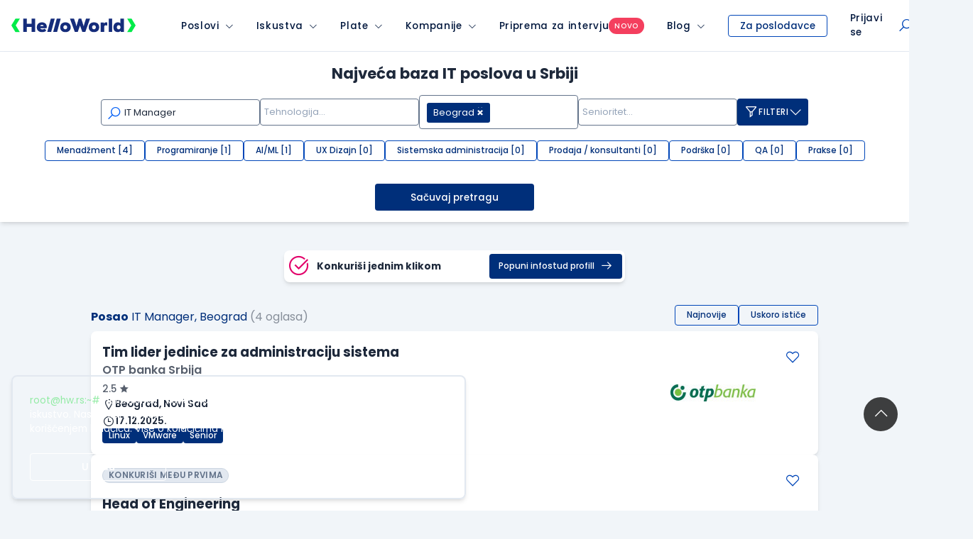

--- FILE ---
content_type: text/html; charset=utf-8
request_url: https://www.google.com/recaptcha/api2/anchor?ar=1&k=6LfmyvMUAAAAAJ-S0TrDfXc5WcJW372thmX6wTAj&co=aHR0cHM6Ly93d3cuaGVsbG93b3JsZC5yczo0NDM.&hl=en&v=7gg7H51Q-naNfhmCP3_R47ho&size=invisible&anchor-ms=20000&execute-ms=15000&cb=gx27w3oo6b61
body_size: 48113
content:
<!DOCTYPE HTML><html dir="ltr" lang="en"><head><meta http-equiv="Content-Type" content="text/html; charset=UTF-8">
<meta http-equiv="X-UA-Compatible" content="IE=edge">
<title>reCAPTCHA</title>
<style type="text/css">
/* cyrillic-ext */
@font-face {
  font-family: 'Roboto';
  font-style: normal;
  font-weight: 400;
  font-stretch: 100%;
  src: url(//fonts.gstatic.com/s/roboto/v48/KFO7CnqEu92Fr1ME7kSn66aGLdTylUAMa3GUBHMdazTgWw.woff2) format('woff2');
  unicode-range: U+0460-052F, U+1C80-1C8A, U+20B4, U+2DE0-2DFF, U+A640-A69F, U+FE2E-FE2F;
}
/* cyrillic */
@font-face {
  font-family: 'Roboto';
  font-style: normal;
  font-weight: 400;
  font-stretch: 100%;
  src: url(//fonts.gstatic.com/s/roboto/v48/KFO7CnqEu92Fr1ME7kSn66aGLdTylUAMa3iUBHMdazTgWw.woff2) format('woff2');
  unicode-range: U+0301, U+0400-045F, U+0490-0491, U+04B0-04B1, U+2116;
}
/* greek-ext */
@font-face {
  font-family: 'Roboto';
  font-style: normal;
  font-weight: 400;
  font-stretch: 100%;
  src: url(//fonts.gstatic.com/s/roboto/v48/KFO7CnqEu92Fr1ME7kSn66aGLdTylUAMa3CUBHMdazTgWw.woff2) format('woff2');
  unicode-range: U+1F00-1FFF;
}
/* greek */
@font-face {
  font-family: 'Roboto';
  font-style: normal;
  font-weight: 400;
  font-stretch: 100%;
  src: url(//fonts.gstatic.com/s/roboto/v48/KFO7CnqEu92Fr1ME7kSn66aGLdTylUAMa3-UBHMdazTgWw.woff2) format('woff2');
  unicode-range: U+0370-0377, U+037A-037F, U+0384-038A, U+038C, U+038E-03A1, U+03A3-03FF;
}
/* math */
@font-face {
  font-family: 'Roboto';
  font-style: normal;
  font-weight: 400;
  font-stretch: 100%;
  src: url(//fonts.gstatic.com/s/roboto/v48/KFO7CnqEu92Fr1ME7kSn66aGLdTylUAMawCUBHMdazTgWw.woff2) format('woff2');
  unicode-range: U+0302-0303, U+0305, U+0307-0308, U+0310, U+0312, U+0315, U+031A, U+0326-0327, U+032C, U+032F-0330, U+0332-0333, U+0338, U+033A, U+0346, U+034D, U+0391-03A1, U+03A3-03A9, U+03B1-03C9, U+03D1, U+03D5-03D6, U+03F0-03F1, U+03F4-03F5, U+2016-2017, U+2034-2038, U+203C, U+2040, U+2043, U+2047, U+2050, U+2057, U+205F, U+2070-2071, U+2074-208E, U+2090-209C, U+20D0-20DC, U+20E1, U+20E5-20EF, U+2100-2112, U+2114-2115, U+2117-2121, U+2123-214F, U+2190, U+2192, U+2194-21AE, U+21B0-21E5, U+21F1-21F2, U+21F4-2211, U+2213-2214, U+2216-22FF, U+2308-230B, U+2310, U+2319, U+231C-2321, U+2336-237A, U+237C, U+2395, U+239B-23B7, U+23D0, U+23DC-23E1, U+2474-2475, U+25AF, U+25B3, U+25B7, U+25BD, U+25C1, U+25CA, U+25CC, U+25FB, U+266D-266F, U+27C0-27FF, U+2900-2AFF, U+2B0E-2B11, U+2B30-2B4C, U+2BFE, U+3030, U+FF5B, U+FF5D, U+1D400-1D7FF, U+1EE00-1EEFF;
}
/* symbols */
@font-face {
  font-family: 'Roboto';
  font-style: normal;
  font-weight: 400;
  font-stretch: 100%;
  src: url(//fonts.gstatic.com/s/roboto/v48/KFO7CnqEu92Fr1ME7kSn66aGLdTylUAMaxKUBHMdazTgWw.woff2) format('woff2');
  unicode-range: U+0001-000C, U+000E-001F, U+007F-009F, U+20DD-20E0, U+20E2-20E4, U+2150-218F, U+2190, U+2192, U+2194-2199, U+21AF, U+21E6-21F0, U+21F3, U+2218-2219, U+2299, U+22C4-22C6, U+2300-243F, U+2440-244A, U+2460-24FF, U+25A0-27BF, U+2800-28FF, U+2921-2922, U+2981, U+29BF, U+29EB, U+2B00-2BFF, U+4DC0-4DFF, U+FFF9-FFFB, U+10140-1018E, U+10190-1019C, U+101A0, U+101D0-101FD, U+102E0-102FB, U+10E60-10E7E, U+1D2C0-1D2D3, U+1D2E0-1D37F, U+1F000-1F0FF, U+1F100-1F1AD, U+1F1E6-1F1FF, U+1F30D-1F30F, U+1F315, U+1F31C, U+1F31E, U+1F320-1F32C, U+1F336, U+1F378, U+1F37D, U+1F382, U+1F393-1F39F, U+1F3A7-1F3A8, U+1F3AC-1F3AF, U+1F3C2, U+1F3C4-1F3C6, U+1F3CA-1F3CE, U+1F3D4-1F3E0, U+1F3ED, U+1F3F1-1F3F3, U+1F3F5-1F3F7, U+1F408, U+1F415, U+1F41F, U+1F426, U+1F43F, U+1F441-1F442, U+1F444, U+1F446-1F449, U+1F44C-1F44E, U+1F453, U+1F46A, U+1F47D, U+1F4A3, U+1F4B0, U+1F4B3, U+1F4B9, U+1F4BB, U+1F4BF, U+1F4C8-1F4CB, U+1F4D6, U+1F4DA, U+1F4DF, U+1F4E3-1F4E6, U+1F4EA-1F4ED, U+1F4F7, U+1F4F9-1F4FB, U+1F4FD-1F4FE, U+1F503, U+1F507-1F50B, U+1F50D, U+1F512-1F513, U+1F53E-1F54A, U+1F54F-1F5FA, U+1F610, U+1F650-1F67F, U+1F687, U+1F68D, U+1F691, U+1F694, U+1F698, U+1F6AD, U+1F6B2, U+1F6B9-1F6BA, U+1F6BC, U+1F6C6-1F6CF, U+1F6D3-1F6D7, U+1F6E0-1F6EA, U+1F6F0-1F6F3, U+1F6F7-1F6FC, U+1F700-1F7FF, U+1F800-1F80B, U+1F810-1F847, U+1F850-1F859, U+1F860-1F887, U+1F890-1F8AD, U+1F8B0-1F8BB, U+1F8C0-1F8C1, U+1F900-1F90B, U+1F93B, U+1F946, U+1F984, U+1F996, U+1F9E9, U+1FA00-1FA6F, U+1FA70-1FA7C, U+1FA80-1FA89, U+1FA8F-1FAC6, U+1FACE-1FADC, U+1FADF-1FAE9, U+1FAF0-1FAF8, U+1FB00-1FBFF;
}
/* vietnamese */
@font-face {
  font-family: 'Roboto';
  font-style: normal;
  font-weight: 400;
  font-stretch: 100%;
  src: url(//fonts.gstatic.com/s/roboto/v48/KFO7CnqEu92Fr1ME7kSn66aGLdTylUAMa3OUBHMdazTgWw.woff2) format('woff2');
  unicode-range: U+0102-0103, U+0110-0111, U+0128-0129, U+0168-0169, U+01A0-01A1, U+01AF-01B0, U+0300-0301, U+0303-0304, U+0308-0309, U+0323, U+0329, U+1EA0-1EF9, U+20AB;
}
/* latin-ext */
@font-face {
  font-family: 'Roboto';
  font-style: normal;
  font-weight: 400;
  font-stretch: 100%;
  src: url(//fonts.gstatic.com/s/roboto/v48/KFO7CnqEu92Fr1ME7kSn66aGLdTylUAMa3KUBHMdazTgWw.woff2) format('woff2');
  unicode-range: U+0100-02BA, U+02BD-02C5, U+02C7-02CC, U+02CE-02D7, U+02DD-02FF, U+0304, U+0308, U+0329, U+1D00-1DBF, U+1E00-1E9F, U+1EF2-1EFF, U+2020, U+20A0-20AB, U+20AD-20C0, U+2113, U+2C60-2C7F, U+A720-A7FF;
}
/* latin */
@font-face {
  font-family: 'Roboto';
  font-style: normal;
  font-weight: 400;
  font-stretch: 100%;
  src: url(//fonts.gstatic.com/s/roboto/v48/KFO7CnqEu92Fr1ME7kSn66aGLdTylUAMa3yUBHMdazQ.woff2) format('woff2');
  unicode-range: U+0000-00FF, U+0131, U+0152-0153, U+02BB-02BC, U+02C6, U+02DA, U+02DC, U+0304, U+0308, U+0329, U+2000-206F, U+20AC, U+2122, U+2191, U+2193, U+2212, U+2215, U+FEFF, U+FFFD;
}
/* cyrillic-ext */
@font-face {
  font-family: 'Roboto';
  font-style: normal;
  font-weight: 500;
  font-stretch: 100%;
  src: url(//fonts.gstatic.com/s/roboto/v48/KFO7CnqEu92Fr1ME7kSn66aGLdTylUAMa3GUBHMdazTgWw.woff2) format('woff2');
  unicode-range: U+0460-052F, U+1C80-1C8A, U+20B4, U+2DE0-2DFF, U+A640-A69F, U+FE2E-FE2F;
}
/* cyrillic */
@font-face {
  font-family: 'Roboto';
  font-style: normal;
  font-weight: 500;
  font-stretch: 100%;
  src: url(//fonts.gstatic.com/s/roboto/v48/KFO7CnqEu92Fr1ME7kSn66aGLdTylUAMa3iUBHMdazTgWw.woff2) format('woff2');
  unicode-range: U+0301, U+0400-045F, U+0490-0491, U+04B0-04B1, U+2116;
}
/* greek-ext */
@font-face {
  font-family: 'Roboto';
  font-style: normal;
  font-weight: 500;
  font-stretch: 100%;
  src: url(//fonts.gstatic.com/s/roboto/v48/KFO7CnqEu92Fr1ME7kSn66aGLdTylUAMa3CUBHMdazTgWw.woff2) format('woff2');
  unicode-range: U+1F00-1FFF;
}
/* greek */
@font-face {
  font-family: 'Roboto';
  font-style: normal;
  font-weight: 500;
  font-stretch: 100%;
  src: url(//fonts.gstatic.com/s/roboto/v48/KFO7CnqEu92Fr1ME7kSn66aGLdTylUAMa3-UBHMdazTgWw.woff2) format('woff2');
  unicode-range: U+0370-0377, U+037A-037F, U+0384-038A, U+038C, U+038E-03A1, U+03A3-03FF;
}
/* math */
@font-face {
  font-family: 'Roboto';
  font-style: normal;
  font-weight: 500;
  font-stretch: 100%;
  src: url(//fonts.gstatic.com/s/roboto/v48/KFO7CnqEu92Fr1ME7kSn66aGLdTylUAMawCUBHMdazTgWw.woff2) format('woff2');
  unicode-range: U+0302-0303, U+0305, U+0307-0308, U+0310, U+0312, U+0315, U+031A, U+0326-0327, U+032C, U+032F-0330, U+0332-0333, U+0338, U+033A, U+0346, U+034D, U+0391-03A1, U+03A3-03A9, U+03B1-03C9, U+03D1, U+03D5-03D6, U+03F0-03F1, U+03F4-03F5, U+2016-2017, U+2034-2038, U+203C, U+2040, U+2043, U+2047, U+2050, U+2057, U+205F, U+2070-2071, U+2074-208E, U+2090-209C, U+20D0-20DC, U+20E1, U+20E5-20EF, U+2100-2112, U+2114-2115, U+2117-2121, U+2123-214F, U+2190, U+2192, U+2194-21AE, U+21B0-21E5, U+21F1-21F2, U+21F4-2211, U+2213-2214, U+2216-22FF, U+2308-230B, U+2310, U+2319, U+231C-2321, U+2336-237A, U+237C, U+2395, U+239B-23B7, U+23D0, U+23DC-23E1, U+2474-2475, U+25AF, U+25B3, U+25B7, U+25BD, U+25C1, U+25CA, U+25CC, U+25FB, U+266D-266F, U+27C0-27FF, U+2900-2AFF, U+2B0E-2B11, U+2B30-2B4C, U+2BFE, U+3030, U+FF5B, U+FF5D, U+1D400-1D7FF, U+1EE00-1EEFF;
}
/* symbols */
@font-face {
  font-family: 'Roboto';
  font-style: normal;
  font-weight: 500;
  font-stretch: 100%;
  src: url(//fonts.gstatic.com/s/roboto/v48/KFO7CnqEu92Fr1ME7kSn66aGLdTylUAMaxKUBHMdazTgWw.woff2) format('woff2');
  unicode-range: U+0001-000C, U+000E-001F, U+007F-009F, U+20DD-20E0, U+20E2-20E4, U+2150-218F, U+2190, U+2192, U+2194-2199, U+21AF, U+21E6-21F0, U+21F3, U+2218-2219, U+2299, U+22C4-22C6, U+2300-243F, U+2440-244A, U+2460-24FF, U+25A0-27BF, U+2800-28FF, U+2921-2922, U+2981, U+29BF, U+29EB, U+2B00-2BFF, U+4DC0-4DFF, U+FFF9-FFFB, U+10140-1018E, U+10190-1019C, U+101A0, U+101D0-101FD, U+102E0-102FB, U+10E60-10E7E, U+1D2C0-1D2D3, U+1D2E0-1D37F, U+1F000-1F0FF, U+1F100-1F1AD, U+1F1E6-1F1FF, U+1F30D-1F30F, U+1F315, U+1F31C, U+1F31E, U+1F320-1F32C, U+1F336, U+1F378, U+1F37D, U+1F382, U+1F393-1F39F, U+1F3A7-1F3A8, U+1F3AC-1F3AF, U+1F3C2, U+1F3C4-1F3C6, U+1F3CA-1F3CE, U+1F3D4-1F3E0, U+1F3ED, U+1F3F1-1F3F3, U+1F3F5-1F3F7, U+1F408, U+1F415, U+1F41F, U+1F426, U+1F43F, U+1F441-1F442, U+1F444, U+1F446-1F449, U+1F44C-1F44E, U+1F453, U+1F46A, U+1F47D, U+1F4A3, U+1F4B0, U+1F4B3, U+1F4B9, U+1F4BB, U+1F4BF, U+1F4C8-1F4CB, U+1F4D6, U+1F4DA, U+1F4DF, U+1F4E3-1F4E6, U+1F4EA-1F4ED, U+1F4F7, U+1F4F9-1F4FB, U+1F4FD-1F4FE, U+1F503, U+1F507-1F50B, U+1F50D, U+1F512-1F513, U+1F53E-1F54A, U+1F54F-1F5FA, U+1F610, U+1F650-1F67F, U+1F687, U+1F68D, U+1F691, U+1F694, U+1F698, U+1F6AD, U+1F6B2, U+1F6B9-1F6BA, U+1F6BC, U+1F6C6-1F6CF, U+1F6D3-1F6D7, U+1F6E0-1F6EA, U+1F6F0-1F6F3, U+1F6F7-1F6FC, U+1F700-1F7FF, U+1F800-1F80B, U+1F810-1F847, U+1F850-1F859, U+1F860-1F887, U+1F890-1F8AD, U+1F8B0-1F8BB, U+1F8C0-1F8C1, U+1F900-1F90B, U+1F93B, U+1F946, U+1F984, U+1F996, U+1F9E9, U+1FA00-1FA6F, U+1FA70-1FA7C, U+1FA80-1FA89, U+1FA8F-1FAC6, U+1FACE-1FADC, U+1FADF-1FAE9, U+1FAF0-1FAF8, U+1FB00-1FBFF;
}
/* vietnamese */
@font-face {
  font-family: 'Roboto';
  font-style: normal;
  font-weight: 500;
  font-stretch: 100%;
  src: url(//fonts.gstatic.com/s/roboto/v48/KFO7CnqEu92Fr1ME7kSn66aGLdTylUAMa3OUBHMdazTgWw.woff2) format('woff2');
  unicode-range: U+0102-0103, U+0110-0111, U+0128-0129, U+0168-0169, U+01A0-01A1, U+01AF-01B0, U+0300-0301, U+0303-0304, U+0308-0309, U+0323, U+0329, U+1EA0-1EF9, U+20AB;
}
/* latin-ext */
@font-face {
  font-family: 'Roboto';
  font-style: normal;
  font-weight: 500;
  font-stretch: 100%;
  src: url(//fonts.gstatic.com/s/roboto/v48/KFO7CnqEu92Fr1ME7kSn66aGLdTylUAMa3KUBHMdazTgWw.woff2) format('woff2');
  unicode-range: U+0100-02BA, U+02BD-02C5, U+02C7-02CC, U+02CE-02D7, U+02DD-02FF, U+0304, U+0308, U+0329, U+1D00-1DBF, U+1E00-1E9F, U+1EF2-1EFF, U+2020, U+20A0-20AB, U+20AD-20C0, U+2113, U+2C60-2C7F, U+A720-A7FF;
}
/* latin */
@font-face {
  font-family: 'Roboto';
  font-style: normal;
  font-weight: 500;
  font-stretch: 100%;
  src: url(//fonts.gstatic.com/s/roboto/v48/KFO7CnqEu92Fr1ME7kSn66aGLdTylUAMa3yUBHMdazQ.woff2) format('woff2');
  unicode-range: U+0000-00FF, U+0131, U+0152-0153, U+02BB-02BC, U+02C6, U+02DA, U+02DC, U+0304, U+0308, U+0329, U+2000-206F, U+20AC, U+2122, U+2191, U+2193, U+2212, U+2215, U+FEFF, U+FFFD;
}
/* cyrillic-ext */
@font-face {
  font-family: 'Roboto';
  font-style: normal;
  font-weight: 900;
  font-stretch: 100%;
  src: url(//fonts.gstatic.com/s/roboto/v48/KFO7CnqEu92Fr1ME7kSn66aGLdTylUAMa3GUBHMdazTgWw.woff2) format('woff2');
  unicode-range: U+0460-052F, U+1C80-1C8A, U+20B4, U+2DE0-2DFF, U+A640-A69F, U+FE2E-FE2F;
}
/* cyrillic */
@font-face {
  font-family: 'Roboto';
  font-style: normal;
  font-weight: 900;
  font-stretch: 100%;
  src: url(//fonts.gstatic.com/s/roboto/v48/KFO7CnqEu92Fr1ME7kSn66aGLdTylUAMa3iUBHMdazTgWw.woff2) format('woff2');
  unicode-range: U+0301, U+0400-045F, U+0490-0491, U+04B0-04B1, U+2116;
}
/* greek-ext */
@font-face {
  font-family: 'Roboto';
  font-style: normal;
  font-weight: 900;
  font-stretch: 100%;
  src: url(//fonts.gstatic.com/s/roboto/v48/KFO7CnqEu92Fr1ME7kSn66aGLdTylUAMa3CUBHMdazTgWw.woff2) format('woff2');
  unicode-range: U+1F00-1FFF;
}
/* greek */
@font-face {
  font-family: 'Roboto';
  font-style: normal;
  font-weight: 900;
  font-stretch: 100%;
  src: url(//fonts.gstatic.com/s/roboto/v48/KFO7CnqEu92Fr1ME7kSn66aGLdTylUAMa3-UBHMdazTgWw.woff2) format('woff2');
  unicode-range: U+0370-0377, U+037A-037F, U+0384-038A, U+038C, U+038E-03A1, U+03A3-03FF;
}
/* math */
@font-face {
  font-family: 'Roboto';
  font-style: normal;
  font-weight: 900;
  font-stretch: 100%;
  src: url(//fonts.gstatic.com/s/roboto/v48/KFO7CnqEu92Fr1ME7kSn66aGLdTylUAMawCUBHMdazTgWw.woff2) format('woff2');
  unicode-range: U+0302-0303, U+0305, U+0307-0308, U+0310, U+0312, U+0315, U+031A, U+0326-0327, U+032C, U+032F-0330, U+0332-0333, U+0338, U+033A, U+0346, U+034D, U+0391-03A1, U+03A3-03A9, U+03B1-03C9, U+03D1, U+03D5-03D6, U+03F0-03F1, U+03F4-03F5, U+2016-2017, U+2034-2038, U+203C, U+2040, U+2043, U+2047, U+2050, U+2057, U+205F, U+2070-2071, U+2074-208E, U+2090-209C, U+20D0-20DC, U+20E1, U+20E5-20EF, U+2100-2112, U+2114-2115, U+2117-2121, U+2123-214F, U+2190, U+2192, U+2194-21AE, U+21B0-21E5, U+21F1-21F2, U+21F4-2211, U+2213-2214, U+2216-22FF, U+2308-230B, U+2310, U+2319, U+231C-2321, U+2336-237A, U+237C, U+2395, U+239B-23B7, U+23D0, U+23DC-23E1, U+2474-2475, U+25AF, U+25B3, U+25B7, U+25BD, U+25C1, U+25CA, U+25CC, U+25FB, U+266D-266F, U+27C0-27FF, U+2900-2AFF, U+2B0E-2B11, U+2B30-2B4C, U+2BFE, U+3030, U+FF5B, U+FF5D, U+1D400-1D7FF, U+1EE00-1EEFF;
}
/* symbols */
@font-face {
  font-family: 'Roboto';
  font-style: normal;
  font-weight: 900;
  font-stretch: 100%;
  src: url(//fonts.gstatic.com/s/roboto/v48/KFO7CnqEu92Fr1ME7kSn66aGLdTylUAMaxKUBHMdazTgWw.woff2) format('woff2');
  unicode-range: U+0001-000C, U+000E-001F, U+007F-009F, U+20DD-20E0, U+20E2-20E4, U+2150-218F, U+2190, U+2192, U+2194-2199, U+21AF, U+21E6-21F0, U+21F3, U+2218-2219, U+2299, U+22C4-22C6, U+2300-243F, U+2440-244A, U+2460-24FF, U+25A0-27BF, U+2800-28FF, U+2921-2922, U+2981, U+29BF, U+29EB, U+2B00-2BFF, U+4DC0-4DFF, U+FFF9-FFFB, U+10140-1018E, U+10190-1019C, U+101A0, U+101D0-101FD, U+102E0-102FB, U+10E60-10E7E, U+1D2C0-1D2D3, U+1D2E0-1D37F, U+1F000-1F0FF, U+1F100-1F1AD, U+1F1E6-1F1FF, U+1F30D-1F30F, U+1F315, U+1F31C, U+1F31E, U+1F320-1F32C, U+1F336, U+1F378, U+1F37D, U+1F382, U+1F393-1F39F, U+1F3A7-1F3A8, U+1F3AC-1F3AF, U+1F3C2, U+1F3C4-1F3C6, U+1F3CA-1F3CE, U+1F3D4-1F3E0, U+1F3ED, U+1F3F1-1F3F3, U+1F3F5-1F3F7, U+1F408, U+1F415, U+1F41F, U+1F426, U+1F43F, U+1F441-1F442, U+1F444, U+1F446-1F449, U+1F44C-1F44E, U+1F453, U+1F46A, U+1F47D, U+1F4A3, U+1F4B0, U+1F4B3, U+1F4B9, U+1F4BB, U+1F4BF, U+1F4C8-1F4CB, U+1F4D6, U+1F4DA, U+1F4DF, U+1F4E3-1F4E6, U+1F4EA-1F4ED, U+1F4F7, U+1F4F9-1F4FB, U+1F4FD-1F4FE, U+1F503, U+1F507-1F50B, U+1F50D, U+1F512-1F513, U+1F53E-1F54A, U+1F54F-1F5FA, U+1F610, U+1F650-1F67F, U+1F687, U+1F68D, U+1F691, U+1F694, U+1F698, U+1F6AD, U+1F6B2, U+1F6B9-1F6BA, U+1F6BC, U+1F6C6-1F6CF, U+1F6D3-1F6D7, U+1F6E0-1F6EA, U+1F6F0-1F6F3, U+1F6F7-1F6FC, U+1F700-1F7FF, U+1F800-1F80B, U+1F810-1F847, U+1F850-1F859, U+1F860-1F887, U+1F890-1F8AD, U+1F8B0-1F8BB, U+1F8C0-1F8C1, U+1F900-1F90B, U+1F93B, U+1F946, U+1F984, U+1F996, U+1F9E9, U+1FA00-1FA6F, U+1FA70-1FA7C, U+1FA80-1FA89, U+1FA8F-1FAC6, U+1FACE-1FADC, U+1FADF-1FAE9, U+1FAF0-1FAF8, U+1FB00-1FBFF;
}
/* vietnamese */
@font-face {
  font-family: 'Roboto';
  font-style: normal;
  font-weight: 900;
  font-stretch: 100%;
  src: url(//fonts.gstatic.com/s/roboto/v48/KFO7CnqEu92Fr1ME7kSn66aGLdTylUAMa3OUBHMdazTgWw.woff2) format('woff2');
  unicode-range: U+0102-0103, U+0110-0111, U+0128-0129, U+0168-0169, U+01A0-01A1, U+01AF-01B0, U+0300-0301, U+0303-0304, U+0308-0309, U+0323, U+0329, U+1EA0-1EF9, U+20AB;
}
/* latin-ext */
@font-face {
  font-family: 'Roboto';
  font-style: normal;
  font-weight: 900;
  font-stretch: 100%;
  src: url(//fonts.gstatic.com/s/roboto/v48/KFO7CnqEu92Fr1ME7kSn66aGLdTylUAMa3KUBHMdazTgWw.woff2) format('woff2');
  unicode-range: U+0100-02BA, U+02BD-02C5, U+02C7-02CC, U+02CE-02D7, U+02DD-02FF, U+0304, U+0308, U+0329, U+1D00-1DBF, U+1E00-1E9F, U+1EF2-1EFF, U+2020, U+20A0-20AB, U+20AD-20C0, U+2113, U+2C60-2C7F, U+A720-A7FF;
}
/* latin */
@font-face {
  font-family: 'Roboto';
  font-style: normal;
  font-weight: 900;
  font-stretch: 100%;
  src: url(//fonts.gstatic.com/s/roboto/v48/KFO7CnqEu92Fr1ME7kSn66aGLdTylUAMa3yUBHMdazQ.woff2) format('woff2');
  unicode-range: U+0000-00FF, U+0131, U+0152-0153, U+02BB-02BC, U+02C6, U+02DA, U+02DC, U+0304, U+0308, U+0329, U+2000-206F, U+20AC, U+2122, U+2191, U+2193, U+2212, U+2215, U+FEFF, U+FFFD;
}

</style>
<link rel="stylesheet" type="text/css" href="https://www.gstatic.com/recaptcha/releases/7gg7H51Q-naNfhmCP3_R47ho/styles__ltr.css">
<script nonce="xWOTdn3PXdpONI-8lI82zQ" type="text/javascript">window['__recaptcha_api'] = 'https://www.google.com/recaptcha/api2/';</script>
<script type="text/javascript" src="https://www.gstatic.com/recaptcha/releases/7gg7H51Q-naNfhmCP3_R47ho/recaptcha__en.js" nonce="xWOTdn3PXdpONI-8lI82zQ">
      
    </script></head>
<body><div id="rc-anchor-alert" class="rc-anchor-alert"></div>
<input type="hidden" id="recaptcha-token" value="[base64]">
<script type="text/javascript" nonce="xWOTdn3PXdpONI-8lI82zQ">
      recaptcha.anchor.Main.init("[\x22ainput\x22,[\x22bgdata\x22,\x22\x22,\[base64]/[base64]/[base64]/[base64]/cjw8ejpyPj4+eil9Y2F0Y2gobCl7dGhyb3cgbDt9fSxIPWZ1bmN0aW9uKHcsdCx6KXtpZih3PT0xOTR8fHc9PTIwOCl0LnZbd10/dC52W3ddLmNvbmNhdCh6KTp0LnZbd109b2Yoeix0KTtlbHNle2lmKHQuYkImJnchPTMxNylyZXR1cm47dz09NjZ8fHc9PTEyMnx8dz09NDcwfHx3PT00NHx8dz09NDE2fHx3PT0zOTd8fHc9PTQyMXx8dz09Njh8fHc9PTcwfHx3PT0xODQ/[base64]/[base64]/[base64]/bmV3IGRbVl0oSlswXSk6cD09Mj9uZXcgZFtWXShKWzBdLEpbMV0pOnA9PTM/bmV3IGRbVl0oSlswXSxKWzFdLEpbMl0pOnA9PTQ/[base64]/[base64]/[base64]/[base64]\x22,\[base64]\\u003d\\u003d\x22,\x22w4pPdMKvwrFJTsK4c1Jhw6A9wpPCt8OSwqRKwp4+w4AnZHrCjcKEworCk8OUwoA/KMOow6jDjHwqwq/DpsOmwqbDmkgaNsK2wooCBBVJBcO7w6vDjsKGwpB6ViJQw4sFw4XCrDvCnRFeVcOzw6PCmzLCjsKbXcOkfcO9woBmwq5vOy8ew5DCuXvCrMOQCsO/w7Vww7hZCcOCwp1uwqTDmhtMLhY3bnZIw71/YsK+w4V7w6nDrsONw6oJw5TDtWTClsKOwrrDsSTDmCQ9w6skEHvDsUxIw4PDtkPCjxHCqMOPwr/CvcKMAMKgwphVwpY6Z2V7Zllaw4F/w5nDilfDqMObwpbCsMKYwrDDiMKVTUdCGx8KNUhaKX3DlMKHwocRw41yBMKna8OFw4nCr8OwO8Otwq/CgXokBcOIMX/CkVAZw7jDuwjCk10tQsO+w5sSw7/[base64]/[base64]/BQPCh8KSc3vDuh/[base64]/[base64]/CjcOTw7vDj17CnMOPOsKNVSgzHgFORcOewq3DpXhfG0XDjcOowr7DhMKYScK/w6dQdzfCncOnYmsJwqrCm8Omw61Nw5Q/w57CiMKkWXQmd8O2BsO2w4nClsO/Y8K+w7c/A8KQwojDuDVaasKgUcOFKMOWC8KZCATDocOvVFhKMQJ5wq9kMTN8DsKxwqJPYjhOwp1Sw4PDvTvCsnlgwrNSRxzCkcKfwoQdNsORwrABwr7DtmPCoThbeEPCh8K3I8OKLVzDgHXDkBEDw53CoG5JB8KQwqlSSXbDucOxwpvDu8Oiw4XCgsOPf8KBP8K/V8OJRMOuw65BfcO9exMuwonDskzDvcKsQ8O6w5gbXsO3XMOcw45xw5sBwqjCrsK/YSbDixbCs1ouwrTCmU/Cn8OXU8Oqwo0JYsKaDwNmw5A2JcKcBTQze2tuwp/ClsKiw4fDs3AcacKCw7QWD1TDizo4csO6XcKVwrpBwqMZw4d4wp7DpMK9NsOsUMK4wr3DnEnDjlgHwo7CvMK0K8OdScOeWcO7EsO5ccKWGcODATwBasKjJlhYPkdswrdOOcKGw47Cm8Oxw4HCrnDDqW/DgMOLfsKVQ0NpwokjMDNvIcKtw7wLQMOlw5bCt8K9bEV8ecKUwq7DoEoqwp3Dg1rCmzJ5w7VxLX0rw5DDu3JjdWHCsgJuw6zCpSHChnsPwq9ZFcOTw5zDphzDjsKLw5EJwqnCmmVIwopCUsO5YsKrRcKLQkPDhz5bTX4dG8OEJBs1w6nCvEnDgsO/w7LCqcKdWyVpwohfw4cdJXolw6XCnS7CtMKPb2DCmgPDkF3CnMK1QGR4MitAw5LCvsKoLcK7wr/DjcKZAcKzIMOhXRfDrMOGYV/DpcKTZQZww6sSTi8uwpBYwo0MLcOwwo0Lw4vCl8OVw4EgHlfCsXtuF3bDlVvDpsOXw5PDnsOPJsOvwpPDrEwJw41lfcKuw7EtUV/CsMK1SMKEwpwFwrt2cF4bFcOVw6nDjsO9aMKRGcO7w6nCniECw63Cl8KRPcK+CRjDs3wkwo7DlcKBwqzDrcKmw6lKHMObw6k/[base64]/DrsK4w73Dr3rDiR3CjMODMwJrBsOhw69Twp3CkMOVwpc4wph5w4wkQcOjwp/[base64]/[base64]/CgMOdw6fCmcKhwpgAw5HCo8KaJ8K5wqjCvBR2woUmVlTCvcKVw67DpsK9DMObP3DDkMOSajHDtW/Dj8KbwroVDMKvw4XDnQnCvMKFcA9rFMKSa8OwwqzDqsKFwrAYwqzCpXEbw4HDpMKIw7JFDsOlUsKpamLClcOeUcK5wpwAc2cFRMOLw7p/wrpaJMKNLMOiw43Csg/[base64]/[base64]/wqRPNBnCmELDiMK/wo3CncKbwqtfw57CicKZc2LDu8KPRMK6wpR8w69xw4PCiCsPwr4ew5TDii9TwrHDvcO2wrtdXy7DrE03w6PCpHzDuXjCmcO6GMKRUMKmw4/[base64]/w75iwp00w6jClTNnwp/[base64]/H8O/FmLCqsKqwq/DgCbCmcOswqNSw7dCdcOLT8Kyw6bDm8K9ehzCqMOSwpHCicOWBR/[base64]/CsMKkw4taCifCmkxAAQTDvTQmwqDDlWbDnF3Csip0wrsqwqnCmz9TPVAZU8KtGkwybcOQwrxJwr8ywo0yw4YNXznDn1lQA8OAfsKtwrzCt8OEw6DCvkt4c8OAw6Y0eMONEUodcFQewqkowpViwp/DksK3HsO2w5HDnsOabjUZAnLDiMO2wp4Gw41/wpvDuDXChMKTwqlxwqDCmQnCusOHUDoiJ3HDr8KxVTczw7zDpwDCuMOyw6Z2EXs9w6ofCMKmWMOYw7ITwqEYHsK4w53CkMO0AcK8wplCAmDDl2pcPcKLaELCoX4Jw4PCk2ImwqZ/[base64]/CqsOrwrbCgMKnwrjCvsKqwqpcw7ERMQECwrgSScOIw7XDtgg6FREOVcO9wrrDg8OBGRjDs1/Dhg5iFsKhwrbDj8KKwr/DvlgOwqrCg8OuWsO/[base64]/DtMK3ZcOxwpQTwp0+w77Csh5zw73DgGDDhcOYw4B7MHtTwp/Cimh0wpIresKjw5PDq3Fzw4fCmsKEBsKlWjrCnSDDtElLw5svwq9/UcOKRV93wr3DiMOWwp/[base64]/[base64]/ChQvCrDwywpUrw6IywoXDiMKtwqIXwq3DhMK2wqbDjk3DrAfDgh53woVYYnPCtsOGw6XCrMK/w6LDmMKjTcKnLMO7w5fCgBvCn8KRw4cTwpTCpEd7w6XDlsKEFxMGwqnChC3DsgHChcO7wpDCoGRLwoR1wrnDkcKIYcOJTMO3XCN1ISVEQcK8wrRDw68/aRMsUsKOBUciGxLDoj8sd8OrMRAiJsKNLnfChi7Ci2Qnw6Y5w5rCkcOBw71aw7vDixcVbDtDwojCpcOSw4/CoF/DqyDDlMOywod9w6TDnixrwrrDpi/DhcK8w7vCiFFfwoEzw5Ikw6DCg3jCqXDDlV3Ct8K5JxDCtMK5wq3DqwYvw5YIfMKywpZCCcK0dsOrw6/CpcOqcg/[base64]/Ds8KDwoEeU11nCVAtwqPDpsOoeSnDoQ4AZMOJw79+w5hOw7pdWW7Cl8ONLgDCs8KKAMKzw6bDqi5Hw6LCpnFmwrZ0w43DpAjDncOEwrtxP8KzwqrCrMO5w53CqMK/[base64]/[base64]/Dg3PChm/CjMO2w4jCscKXw5JswqPDicOawonDrR1Ya8KLwqTDosO8w5oUYcOfw6XCt8Omwo0bIsOrPBjCiV4vwqrDp8OyJlnDiyVfw4RfXTxIZ17DkMO/[base64]/[base64]/[base64]/DoigoUsKbwqhcRBnDpsOPcmZow6kiZcOoCMOwQ3Aiw70YccOawpPCu8OBbz/Cl8KcEmoywpIaQX4DV8KkwpHCqHlQPMONw73Cg8Kqwr7DninCrMOlw5PDpMOresOKwr3DjMOeOMKuworDtMOxw7RGW8OjwpASw4PCghxfwrUew6sYwoozaFLCtjF3w74LYsOvSsObWsKhw5k5FcK8AsO2w6HCkcO4GMKFw6fDrU0/cB3DtX/DgSbDk8OGwodkwqobwoAgDsOpwp1jw4NrPWnCisOywpvCmsO4woXDt8Ocwq3Di0jCq8Kpw4d0w443w5bDuBLCrDvCpDkPTcOaw5tow6LDtjjDv3DCtWY3b2DDjkbDsVwyw5IjAB/Dq8OXw7XDucKiwpkpWcK9I8OUIcKAAMK9wqBlw7sVDMKIw50Vw5vCrSA0fMKeb8OcOsO2LkLCrMOoF0XCtMKww57CmVrCoC8xXsOrwrHDgSEdUD9ywqPCvcOZwoE/w4M5wrPCmDVsw5DDjMKqwq8MB1fDvsKWI1FdHWXDqMKHw5JIwrEpOsKWEUTCvUx8b8Kdw6DClWdcJk8ow7XCkDVWw48uwqHCoSzCh2thO8OdZ0DCu8O2wq45RHzDvh/CjW1vwrfDksOMccOkw4F+w4HDnsKKHTAAA8ODw7TClsO/cMOzR2DDmVcZMcKZw6fCsg9Cw6wOwrIbCXfDgsKFf0jDowZ6WsOSw5tfY0XCskvDoMKVw4DDr0jCusOxw49qwoTCmwMwHlVTFWhzwo0hwrDDmUPChTrCrVd9w7B9G3MKIzvDgMO1K8O5w50JCiRPZw7DlcKWQkJ/cU8sUcOyVsKUcwl6RArCicO9S8OnEEF4RChsXCA8wojDlBddU8KowojCjS/[base64]/DnWEhw5nDnGZNSsO4wqZRMjTDontnw7DDlcOKwo0xw65KwqjDmMOIwqNPAVDCuAdowotrw5zCrMO4dsK2w4PDpcK4FTd6w4MmKsKrABHCoDB5bA7CncKOfHjDm8Kvw5fDtTdlwpzCr8O3wrkdw4PDhMOZw4PClsKyNcKyZ2dFSsO1wqcLWS7Do8OIwr/Cim3CvsO8w7XCrMKvaEBBaw/CvSnCmMKGGzXDhiLDjwPDt8OPw5Rewq1aw5zCuMOuwrXCu8KlQkLDt8Kzw5NEIicawpliFMOhKsKtBMKCwpV2wpPDhcOfwrh5UcKmwrvDkR85wq3DocO5dsKRwqQaWMOVWcKSIsOSTcOJw5vCsn7DqsKgOMK3WwDCqC/Du1Y3wqlJw5zDllDDuWrCvcK7CcO2KzPDhMO8AcK2QsOcEyzChcO3wqTDkldOD8OZMsKnw57DshbDucOawpHCocK3R8KZw4rClMOww43DqxguPMKuccOqIgEXBsOMEirDnxLDtMKAOMKxasK1wpjCosKKDg/DjcKYwp7ClGJEw5LClWBgTMOSZw1Ewo/Dmk/[base64]/wrIjO1nDgkjDoSDCi8KUC8Kwwr47IsKYw6DCo0zDlQLCtwTCvMKUAB9jwrh7wr/CkWLDuQMVw6NjIgcZW8Kxc8K3w7TCvMK4WB/Ds8OrX8KZwqBSUMKxw5ECw4LDvjwrfsK+WC9CQsOywo9Fw7bCgSTDjU0tLXHCj8KzwoUmwr7ChEbDlsKTwrpIw6hvHivCigxOwonCosKlIMK2w4RNw6dIPsOTT3Amw6DCmgbDm8O3w6QsWGQXeAHCnF3CtGgzw6/DhRHCocKRQFXCrcOLUGjCrcKrDlZjw7rDv8OzwoPDicO+BnEcT8Kjwp1LaVxCwpMLHMK5TcKtw6xYcsKCLj8bB8OJFMK1wobDosO7w6E+S8KXJw/DkcONKwXCqsKPwqXCrkLCn8O/KU8IP8OGw4PDhEw6w7rCqsOHdsOnw61cC8K0EW/CuMK3wqTCqyHCqCwwwplXTFBJwqzCvCc5w6V0w5rDucKRw4vDj8KhM0Q2w5JKwpQaRMKqRHbDmgHCrj0dw5TDp8KDLMKQTkwTwrNnwqvCgwU3ZUIJGS4OwpLCkcK2esOPwr7CqcK6CCt+NnVpBXPCqlbDjsKeK3fDk8O3DsKrSsOjwphaw7sLwr/CgGxLGcOqwqcBbcOYw7jCvcOcA8OvWEjCscKiLyvDhsOiHsOMw4fDglrDjMO3w7XDoH/CsAPCjm7Dry4JwrQFw5khasOwwrYqByN/wr7DqnbDrMOURcK7L23Dh8KLw6/ComstwpEsP8ORw5Y5wph1FMK1fMOSwoxKBGk8YMOUwodFT8KFw6PCqsOBP8K/MMOmwqbCm2ICBAoWw6VxDFbDggXDim1IwpTDjm9PdMOzw73DicKzwr5dw5jCm20BE8KDf8KewqFsw5zDh8OawqzCl8Klw6LDpcOqczbCkgZ9PMKBQF8ndsOUMsOtwr7DgMOFMBLCsmPCgAnCmC5hwrNlw6lHPcOkwr7DgVopBwF/[base64]/CjTrDsTfDgcOPw5vClyxBDcOKwonDjcONJVZJDE9vwpRjUcOwwpnCmmx8wolbcBYWw6NRw77CnCEuSRtvw6ZrXMOyNMKGwqfDp8KXw6Aiw5PCiw/DpsOJwrAbI8K3wrN0w6N+J1FSw6YLbsKwKDvDk8O6MsO2e8KrP8O0acOyRDrCssOnMsO6wqE1IT8KwpHCoGnDkw/[base64]/Cg8KDK1PDrsOBXmZnwrhyWhvDlljDgCrDlV7Ctm8xw686wo0Kw6J7w6AWw7DDrcOQY8KWU8OMwqXClMOmwq5ta8KXFhrCqsOfw5/CmcKvw5ghFWXDnVPCmsOBaQYvw5HCm8OUNzfDj1rDkxZjw7LCicOUUBhyQ2AZwqYrwrvCjzQtwqcFasOpw5dlw7cSwpPCrhdNw6VmwqrDh0toE8KiOMO6LGXDiFJCVMOnw6YkwrXCrAx8w5p5woMwZMKXw45vwonDvcKOwrg5T2/CvFbCscORdkvCtMOlKl3CiMOewpcAf00DFi50w5gkTcKxGGZ8EUIYIcOzDsK7w7U/bCTDgUgbw44hw48Bw6rCjjPCsMOlX1MDBcK8JmZdIW3DnVR2CcKrw4sracK6dWHCsR0VGBHDscOzw7XDkMKywpDCjk3DisKqW1jCvcO9wqXDtcKYw5AdPwcbw7JcGMKkwpF/w4cgK8OJDG/CvMKaw7rChMKUwrjDuC4hw6UIAcK5w5bDjxfCtsOVG8Krwpxaw4d/wp5EwohXGHXDjndYw6Uha8KOw4tHMsKrPcO0DTZZw7zDmAvCu33CoknDv07CokDDvGYMfCjDnVXDg2ljd8Oqw4Anw5Jyw4IRw5RVwptNacO8EhDDuWJfOcKxw40pdwprwqB3EMKww5hBw5LCtMOswo9aFMOtwoNfCMOHwo/DpcKdw47CgjBqwrjCimomG8KrAcKDZ8KUw6lswrM7w4dRRnvDuMOUB3fCicO1C1dWwp/[base64]/Dv8KSwo5Lw6DDi0JxJ8K3wqfDu2XDqUhuwp3DkcOiwprCmcOPw6B8X8O9YRo2Q8OLbXwTL1lXw5fDsgNFwo5Lwplrw6HDgBhlwrDCjBAowrBfwoAuWAPDgcKBwr1owr9yDhxMw4xow7XCjsKbEx1EJjTDjXjCp8K/wrzCmCMIwpk/w6PDhGrCg8KAwo/DhFw1w7pWw7ktSsKhwrXDkhLDn30UWiBCw7vCuWDCgg7CmRB/wpLCly/[base64]/Du8OPB3F8wrLCjWc9M8O5RcORwozCp8OxwqrCq2/Do8KjBXgRw4TDu0zCu23DqFPDvsKiwpgzwrPCmsOwwrt6ZC59KcO8UnkwwozCqSp4VANjZMOEWcOWwrvDoCo/wrXCqA5Cw4rDpMONwol5w7TCr0zCpyrCrMKlYcKgLsONw54TwqBTwoXCl8OkQ3hTd3nCpcOZw4NQw7XClxh3w51oMcK+wpzDr8KVAsKdwpfDl8Ktw6cQw5QwGG99w4s9HRbCr3zDm8O6UnnDkE3DoTdQPMO/woTDv38Nwq3Ci8K+LXMuw7jDosOqfsKSMQ3DiQbCjjIhwpBfSDbCh8Omw5pCIVjDoxLCo8OdFxPCsMKNIj1jL8KmMANGwoHDvMOdZjoGwoNBFCQVwroBBRHCg8OXwrwPHsOGw5bClMOBOAjCjMO7w6rDrAjDksOPw546wo0xI2jCsMKYIsOCeAnCrMKQCE/CmsOhwpF0dAE6w4wJFG9ZMsO5woZFwqTDrsObw4FNDjbCnXtdwqx8wotVw5Q9w5lKwpTCosOJw45QT8KNEBPDncK3wr0ww5nDvnbDpMOAw4c/MUIXw4zDl8KXw5xLLBoAw6rCg1vDoMOpacKUw6XDsAARwrdIw4Yxwp3CtsKEw4tURkDDqg3CszLCm8K1CcKEwr9Awr7DrcOdPFjCqWPCszDDjkTCjMK5RcOpZcOic2/[base64]/PsKFw5VvMR7DtsOFVStjPnVHKUlWHEfDjcOneXUBw4VjwrAPGDtgwp/[base64]/DmivDrcOPwpAtwrpiUE3CmcKow5Efw6QlAcKMw6XDp8OvwobCvSVUwpXCusKYJ8O7wpHDmsKHw61dw73DhMKXwqI/w7bCrcOTw7Evw6HCv1FOwrPCssKLwrJLw4Igw509B8OvUxHDlnrDjcKowp0RwpHDs8ONUB7CssKGwqfDj1Z2MMKawohowrjCssKETsK/AmPCvi3CpiPDjm4jF8KkWQrChsKDwqRCwr4eRMKzwq/CgTfDnsOtDGLCqDwWFMKgVMK4Mz/DnCXDqiPDjQZqIcKnwqLCsBR2PlpIfBhofHtIw4tsXwfDnFDCqMO5w73Ch2QvbV3DgygjOUXDi8Okw7V4b8KBUXIPwrxKaWl0w5jDsMOHw5HDuF8sw54pR2I1wqxAw63CviZ4woNBF8KJwqPCnMKRw6tmw5gQHsOKwqjDusK4JMO/woLCoE7DhQjCo8OswrrDrywYISZDwofDtgXDocKZDDvCtx9Nw73DmgHCoixJw5lWwoXDl8KvwrNGwrfChBzDlMO6wqUCNwgMwrcuMcKaw7HCgm3Dm0vCixXCicOgw6Fjwr/[base64]/[base64]/DqcOpw6zCo8KKwprCrAFyX8OSwpolw7jCuMKeVWjCrMOUWX/DtwfChx8pwoTDpx/Dt2vDqsKRD2PCg8KYw5g3d8KSDxURFCLDi3wXwohcDDzDo0zDocOow7p3wqVAw6BCFcOcwq1/[base64]/QsKuwq7DiVsNLWXDnkjDqMKiw5/DiWs6w6TCmcODHsKEIFw9w5PCjn8Ywo1iUsOGwo/Cr2nCl8OOwp1HBsOxw4/[base64]/w6rCsSBMwphQwpjDsMKBc8KlwrnDsygawp9hUnjDpDDDhxkuw48lLifDti0IwrhOw7lJN8KBZ3tdw5ISYMOeG28Lw5FKw4HCvkJJw75/w5pAw6bDhz94FgpmFcKiSMKoF8Ooe0MhdsOLwovCk8Ofw7Y+OcK6H8OXw7DDucOkDMO/wonDkFggKsOFXEwNAcKMwqRkOS/DsMOyw70PdUYSwrdOYsKHwq0YZMOpwpTDuXovb1s7w6QGwr4uOmg3Y8O+cMKqKgzDpcONwozCoxpeDsKfCXEUwo7DocOrPMKnWMK8wqxYwpfCmSE2wqg/d3XDolgBw5wxMGXCsMO3bTB9RWnDsMOmEgHCjCfDgC9FXyp+wqbDvH/DqVpPwovDtgw4w5cswrU1QMOAw5x9K27DqMKDw5tSKiwUOMOZw4PDtX8LHDfDtkzCsMOKwptzwqPDrhfClsKUUsOFwoXDgcOCw5Uewp1uw5zDgsODwrhTwrhrworCl8ODJ8O/[base64]/CiSvCqkJCw4c0V11Uw4zCscK1dj7DncOvw7TCnUBpwrEEwpLDhEvCjcKLDcKFwo7DosOcw5bDjmXDt8ORwpNXQ3jDl8KJwrDDrBJ0wo96OzrCmXtScsOfw6/DkVxEw4RuDHnDgsKOf0p/a0Qmw5LCh8OvXB7CvSx9wpAzw7rCjMOmcsKMK8OHwrtXw6kTLMKVwq/Cr8KGEgLCtH/DgDMPw7nCtRBVCcK5Zj5yHElowq/CpMKqAUBCQVXCiMKRwohPw7rDhMO+WcO5HsK2w6zCqjheE3vDsygewoIUw7TDqMOEYG5hwpLClWpVw4bCrMK9CsOJXsKWeClyw77DrjfCk1/Do2BwV8Kyw5dYZDcswpxXPSfCoBYMTcKPwq3ClBxpw5LClRjCi8OewpbDlTfDosO1BsKgw53ChgDDg8O5wpPClGTCny9Nwp4gwpIxPlTCtcO8w63Do8KxacOSAg/CqsO9TwEZw5goQTPDryHCnmodFMO8dlnDrEXCssKKwovCg8KCdndiwr3DlcK/w4Y9w6EwwrPDhE/CosK8w6ZMw6dFw6VEwrZxDsK1OGzDksKhwrHDpMOkC8KawrrDizUCVsOqcSzDp0FgBMK3IsO8wqUHVnZ9wrEbwrzDjsOMcHfDncKMFsODX8Odw7DConFBe8Ktw6l3EHXDt2XCph3CrsKAwp17WWjCqMKYw6/[base64]/[base64]/CtB5gwqHDlcKmw5UBaVRBJcO8Cj06wqUzL8KawofDoMKDw45Qw7fDtEdkw4hJwpMNMCdZGcKvEFnDvHHChMOFw5RSw6x9w7UCdF5lRcKZODvDtcK/YcOLf0V+QynCjCZzwpXDtHBHLsKKw5hDwp5Dw5A8wpYackdlXsKlS8O7w51TwqV6w5fDtcKWOMKowqRaARcITMKhwqNACRNkaR44w43CncOTEMOsBsOJFhDCrCPCvcOGAMKLLkV4w7vDqcOpYMO/woIoIMKdIzHCi8OBw4fDlDnCuDJTwr/[base64]/Dr8Kgw63Ci8KGwrFkGC/CucKaw4nCv2F7OcKQw6HClyNDwrVeWksWwrB5LmjClCADw7AXcXcmw5LCs2Ifwo4VO8KBfTTDmV3CrsKOw4zDhsKLKMKowpESw6LCpcK3wrMiDsOEwr/[base64]/DgMOYw78zwrxzwrLCucKKw6vCuxpPw4JYwpl9w6rCoxrDn1JpGHhZSsKSwqIUYsORw7HDkUPDvMOHw7dQYcOlVi3CiMKRBSAYTRpowodlwpl7QWnDj8ORYGPDmsKBClgKwp9LJ8OAwqDCqn7ChVnCvS/Dt8OIwq3CpcK4VcKwTT7DumYUw611RsOFw60Zw6YFJMO4JyXCrsKXbsKkwqDCuMKgfhweFMK+w7fCnFMvw5TCklnCv8OaBMOwLAPDvAHDsw7CrsOCEE/DjiQvwo5bK1hNYcOww6RnR8KGw4nCpSnCoSzDqsKDw5LDkxlTw7nDmCx4B8Ofwp3DjhHCtTg1w6DDiEYnwpvCmcOfaMOIWsO2w4nCjWQkRHXDgSVXw6VTVzvCsygewrPCrMKqT18TwqUYwpF4wpoEwqsjLsOJBcO9wqx/woA8akDDpVcBC8OywqzCgRBTwqkywqfDlMOtAsK6McO/BUUDwrs7wpXCocOVfsKdPWR0JsO9HzvDvVbCqkrDgMKVRMO8w6s+OMOuw7HCoRgQwqnCsMObaMKlwpbCqAXDl35gwoA/w5AZwpplwrkyw5RcaMOlZcKtw7jDjcOnBcOvFxPDhy8fRMO3wqXDjsOfwqN1Q8OOQsOJwrjDiMKeLFdww6/Djn3DhsKCEsOgwozDuh/ClxwofMO/A39iJcKZwqIUwqEyw5HCuMOOHXVcw6TDnnTDlsOiX2R0w4XCsBTCtcOxwoTDt3TCoxAdNm/[base64]/CrsKpDlMLDzLDkMO9w7VMXhbDomUfIz8lC8OTDiTCvMKsw7ouczldSBDDrsK6BsKqN8KlwqXDucO9K1vDnUHDvBUWw6zDksKBUUzClxMsYk/[base64]/Dh8O0w6XDmwp0TQzDnjZBI8OlwrBBEgBmVWsQSHpRbnfCu2zCqcKgEj/DqC3DhV7CgyjDog3DqSHCuHDDv8OkF8K9P3LDssOYbVoKODBdfTHCsXAxRSdJbMOGw7XCusOLasOgQMOSLcKFamsRXU8mw6/DncOjYx9CwovCoF3CqMOBwoDDkxvCgh8Aw5pmw6kWLcK1w4XDvC0Hw5fDlUbCksOdI8Kxw4p5SMKOVTFTCcKjw6Q8w6/Dhg7Ch8KRw53DiMK8w7Qdw4LCvVXDvsKiaMKkw4rCiMOOwoHCrWzCul5nbknCuComw4oJw77CoBHDvcKxw4/CvgoBKMKHw5vDhcKxGcKnwqcZw4zCr8OMw7TDqMKEwqnDtMKeMzg4YRoyw6grBsO9KMK4dyFwfDFrw7LDm8OewrlewqzDlAgRwoc2wqzCpifCkAQ/wonCmAXDncKAYDECZAbCmsOuesOpwrJmK8O/w7LDohXCj8K4XMOFBgHCkQ8IwpHDp33CrXxzXMK6worDmxHClMOKP8KsUHo4T8OIw6d0NxLCt33CjWtuJcOlIsOlwpHCviHDt8OeZwTDqynCikw4ZsKkwo/CngfCty/Ci07Dsm7Dv3zDpAZ2XCDCq8KoK8OPwq/CoMO4cToVworDvsOlwq5sXE0SIcK4wpZlKcOmw6Ztw7LCt8K0HHk1wobCtjsLw6XDmUV8wpYIwoZGXHLCrMOJwqLCqMKKYw7CpVjCt8KUOsOow5xEW2vDvFfDiGA6G8Ogw4JlU8KMFQzCr2PDrwVpw5pVMzXDtsKuwpQWw73DlGXDun5/Ky1QNMOLdQgYw7RLK8OWw61EwpUKXjcywp8Iw5zDusOYNcOEw6rCpXfDpUU6T3rDrcKvLDZHw5HCqzbCg8KVwpkMRSzDjsOXMmLDr8O4N3EtUcKuf8Oaw4RNQ17DgMOkw7fDsTTDvsKoPMKkbsO4XcOhQzY/JsKDwq7DvXMOwoMKJlvDrDLDmzHCusOSLSoDw6XDrcO9wqjCvMOIwoA9wq4fwpgAw6ZFwrsfwonDv8Kgw4NGwoZMQ2XCj8KowpUUwo96w7pKEcOIFcKzw4DCqcOTw5UUB3vDjsOuw7rCiXjDm8KHw4/[base64]/f1UoECvDnF7DgE7Cox3DscOMbcOWw5fDhhRywqsNTcKQAy/ChcOLw4Z0ZUhjw54mw5xkSMOcwoUMLHDCimc8wqYywqwqZzxqw6fDtMKRUXHCvzbCgcKLecKlSsK9PQY5e8Kdw4jDr8OtwoU1GcKaw4ESPD8RIT3DncOaw7V9w7QKacOuw5cYC2djARzDgT10wpHDmsK9woXCmGt1w6EnYw7DiMOcPlFqw6jCqsKYWnt/[base64]/[base64]/Dtn8tw6LCtAXDs8Orw5jCjVjDvcKFwrlGw6BAw6Ifw4o/OTnCqiTDu38NwoHCpSBQL8KZwrozw4t4UsKDw4fCvsOQBsKdwrTDoULClD/[base64]/DgHDChMO0w69Dw7wfw7TDtMKNw5kPEh/Cv8KbwqEjwoZDw6DCtsKUw6bDj29vW2NywqN5Ki0aHnfDjcKIwplOVEEZdWgxwoPCnxPDsETDnG3CrX7CtMOqWRoNwpbCuD1Zw6zCtcOVAi/[base64]/DtQzDlRLClMOqA0HDmcOpw6HDtlfCuMOBwqbCqC1Mw4rCqcOSHyM/wqUcw7VcBR3DkwFMe8Kfw6VpwrvDtkhtwqN0JMKTYMKHwpDCt8KzwobDoV1zwqR+wp/[base64]/wrZULMOfUx5eLGpMwrhIwr9BJsOPN13DqShTLMO5wpPDs8KIw68hDFnDu8OXVxFVLcKnw6fCq8O2w4PCncOdwpPDkMKCw4jDn0kwacK/wrdoXmZRwr/DlwzDhMKEw5HCp8OtFcOCwrLCjMOgw5zCuSo5wpoPTMKMwotWwpUew6vDvsKiTnvCrlrCgTNVwpsWGcOzwr7DisKFUMOuw7jCgcKYw7hvESjDjsKkwrbCj8OQb13DqVx9wq3DpyM+w4zCi3/[base64]/DpcOlwrcEw7wSw4Iowr7DgMO8bcO6LcKgwqVuwrTDkWHDmcO8TVYoccK8JcKyYwx2XXDDn8OfdsKYwrkNZsKow7hmwrlJw7lfP8KFwrzCvMOBwqYXGcK3YcO2TB/DgsK5wq/DvcKawr/CgnlNAMKmwo3CtnUXw6HDocOPC8ORw6bCgcOWZXFHw4/DlT0Vw7nCq8KxelUdUsOzFDXDuMOdwrXDnTlALsK2UnrDtcKTTwcresO4OjRnwqjDvkAIw5tvGnDDlMKsworDjMOCw73DssOGccOVw6/DrMKRTsOhw7zDrcKbwojDnlsUGsOJwo7Dv8ONw7YiHyIYTcOWw4/DtkFwwq5Rw53DqW1TwqLDmm7CtsO5w6XDncOvwr/[base64]/YkdKUl/Di8KxwrYhwoXDgsODw6d4w4TDrWlzw5gKSsKkYMOtSMKRwpDCj8KANxrCk0EKw41swoZSwoJEwppwNsOAwovCizsoCcOmBmHCr8OQK2DDlFZmem3DoxzDh1rDksKkwoF+woh4Ki/Dkh8MwqjCosKyw75PfsOsSyjDlAXCnsOxwpAWX8Ofw4JXBcOmwo7Cv8Ozw5DDusOjwpANw4EoXcOZw4kjwqXCphRtM8Oxw7TCsA55wpPCh8O3FCdCw7sqw6HChsOxw4gRG8Oww6k+w7/CssOJUcKZRMKsw4BKKCDCicOOwo9OBx3DvkHCjB1NwpnCilAhwqzDh8OQLcODIBkGw5TDscKRfHnDqcOxfHzDiWHCsznDkj11RcKVNMOCXcOTw5F1w7Eowr3DhcKTworCvDbCgsK1wrYNwonDu1/DmAxMOw4APznCnsKwwqcCHMO0w5xUwqwSwp0GcMKyw5bCksOySx91PMOtwodcw5HCvnhDMcOIcm/[base64]/DmXwAw5bCgcKpN8OWwpBHOcOPc8O/w44ywrLDoMOqwr3Clw3DuFjDhgLDpyLCh8OuRk7DscOkw5tCZlPDtm/Cgn3DrhrDjgIlwonCu8K8e0UYwpUDw7DDg8OJwokTHsKtTcKpw4cawqdWe8K9w73CssO1w4FPVsKuQBrClhrDocKhc3/[base64]/RMKfNRnDusOOwpMPw5jDvcO/[base64]/[base64]/Dn8KVwpfCvsOEw7dzKcOFMjvCunVowq4gw79KB8KgOSZiBVDCssKLFgNVGEIgwq8ZwqLCizjCm2o6wqwnbMOsR8OqwoRATcOEIzkawoDCkMKmdsO5woTDr2JBFcK1w5HCg8OqeAzCpcKpfMObwrvDlMK+BsKHdsOQwrnDgmoGw40ewq/Dp2Fdc8K6RzBiw5fCiy7CgcOndcOOZcOPw6vCgsOzZMKywqLDpMOHwqJVXm8mwoXCiMKXw4tTfMO6KMK8wopdXcOowpp6w5/CqcONTMOfw6vDs8KhUibDgizDhMKWw7rCncKsbnNQC8OLfsODwoUhwpYYN0IcJA93wq7Cq1bCv8KBWS7DlF/[base64]/ChsO0w7M0IcKKwoxzwozCs8KJGko+w5/DmcKbwq7CicKgAcKvw44SbHJVw4IJwoZdOEpcw6IiJ8KjwqITTjPDtg84ZWTChsODw6LDhMOuw55vYVvCmi3ChyHDhsOzdDTCgirDpcK4w7NmwrTDlcOOdsKWwrQzPzRgwoPDt8KPJwNdC8OEIcOOK1PCnMO/wp94TMOZGDVQwqrCoMO8VMOsw63CmQfCg1YyAAw0fBTDusKhwpTDtm8VfcOHPcOtw7HDsMO3E8O4w6oNA8OPwqsVwr9IwpHCjMKbCcKZwrnDr8KoIMOrw7LDg8OQw7PDqEjCsQ9Aw6tWCcK6wp7DjsKhQ8Okw7fDhMO8O0M9w5HDtcOfJ8KjZcKtwpgcFMO+PMK/[base64]/DtMOzP1Qiw5lgaDFdPsOJPcOBXcKPw6lXw75jFB4Iw6TCnVFOwql3w6rCqRgtwpnCksO3woXCjjoDUhl5VALClMOXKiI5wppafcOvw4NdVsO/[base64]\x22],null,[\x22conf\x22,null,\x226LfmyvMUAAAAAJ-S0TrDfXc5WcJW372thmX6wTAj\x22,0,null,null,null,0,[21,125,63,73,95,87,41,43,42,83,102,105,109,121],[-1442069,319],0,null,null,null,null,0,null,0,null,700,1,null,0,\[base64]/tzcYADoGZWF6dTZkEg4Iiv2INxgAOgVNZklJNBoZCAMSFR0U8JfjNw7/vqUGGcSdCRmc4owCGQ\\u003d\\u003d\x22,0,0,null,null,1,null,0,1],\x22https://www.helloworld.rs:443\x22,null,[3,1,1],null,null,null,1,3600,[\x22https://www.google.com/intl/en/policies/privacy/\x22,\x22https://www.google.com/intl/en/policies/terms/\x22],\x22fYF7aVwIwrqLU3t9/QC68NfIJuP8Z182c+pUVjMdUa0\\u003d\x22,1,0,null,1,1765756452821,0,0,[132,241,236,48,83],null,[69,242],\x22RC-rT14V03zLNX3LQ\x22,null,null,null,null,null,\x220dAFcWeA5qMV_44z6-lam6wnC1s6RbFHu1xxRgFc1K1_5XU3ERrOgZ3tiR6neJ2yPA04oc4Rcuv_O9-0UTXcvG7oGe_ib7kSVZVQ\x22,1765839252900]");
    </script></body></html>